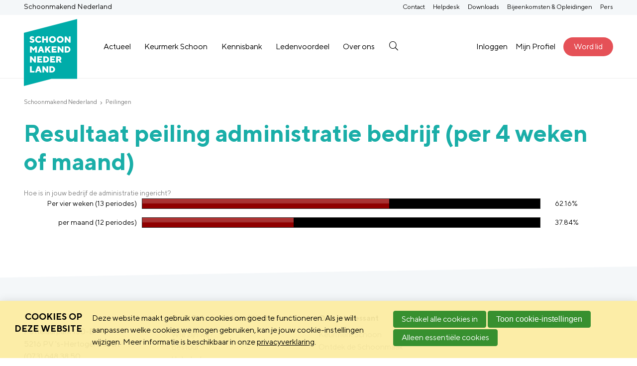

--- FILE ---
content_type: text/html; charset=UTF-8
request_url: https://www.schoonmakendnederland.nl/page/2345
body_size: 5573
content:
<!doctype html>
<html lang='nl' class='no-js'>
<head>

<script type='text/javascript' src='/ui/uibase/script/setcookie.js?r=2b0fb64fe3071088dc4630093935479cfe20b7f0'></script>
<script type='text/javascript' src='/l/cookie_control/filter/default/6b86b273ff34fce19d6b804eff5a3f5747ada4eaa22f1d49c01e52ddb7875b4b'></script>
<meta itemprop="pb:time" content="1697529720">
 <meta name='generator' content='Procurios' />
    <meta charset='UTF-8'>
    <meta http-equiv='x-ua-compatible' content='ie=edge'>
    <meta name='viewport' content='width=device-width, initial-scale=1'>

    <title>Resultaat peiling administratie bedrijf (per 4 weken of maand) - Schoonmakend Nederland</title>
    <meta name='author' content='' />
    
    

    <link rel='apple-touch-icon' sizes='180x180' href='/ui/SchoonmakendNederland/img/favicon/apple-touch-icon.png'>
    <link rel='icon' type='image/png' sizes='32x32' href='/ui/SchoonmakendNederland/img/favicon/favicon-32x32.png'>
    <link rel='icon' type='image/png' sizes='16x16' href='/ui/SchoonmakendNederland/img/favicon/favicon-16x16.png'>
    <link rel='manifest' href='/ui/SchoonmakendNederland/img/favicon/site.webmanifest'>
    <link rel='mask-icon' href='/ui/SchoonmakendNederland/img/favicon/safari-pinned-tab.svg' color='#5bbad5'>
    <meta name='msapplication-TileColor' content='#00aba9'>
    <meta name='theme-color' content='#ffffff'>

    
<link rel='stylesheet' type='text/css' media='print' href='/cache/3s8z6bvenpico.955668e2b396.css' />
<link rel='stylesheet' type='text/css' media='screen' href='/cache/2jnrjw2g95q8c.955668e2b396.css' />
<link rel='stylesheet' type='text/css' media='screen' href='/ui/uibase/style/pbutil.css?rev=936ee22c6760c7601820a01aadeb5a63a9c84a35' />
<script type='text/javascript' src='/ui/uibase/script/prototype/prototype-min.js?rev=2ce7626cd5fcfb3042f3ce6c532d9fd6b7e4e352'></script>
<script type='text/javascript' src='/ui/uibase/script/pblib/pblib.js?rev=397cb9ef2e7dec4e026c879b0066f2807e007912'></script>

    <script src="/ui/uibase/vendor/procurios/amdLoader/dist/amdLoader.js?rev=b1a6a7ceda19f51c6a18587a2b15ca17675e5d29" data-main data-rev="955668e2b396"></script>
<script type='text/javascript'>var digitalData = {"page":{"attributes":{"PBSiteID":"14479"},"pageInfo":{"pageID":"22953","pageName":"Resultaat peiling administratie bedrijf (per 4 weken of maand)","language":"nl_NL","breadCrumbs":["Schoonmakend Nederland","Verborgen","Peilingen","Resultaat peiling administratie bedrijf (per 4 weken of maand)"]}},"component":[{"componentInfo":{"componentID":"22954","componentName":"Resultaat peiling boekhoudvorm"},"attributes":{"componentType":"PollResults","componentModule":"Website"}}],"cookiePolicy":{"acceptancePolicy":"optIn","cookieTypeCategory":{"tracking":"tracking","statistics":"tracking","external":"external","functional":"essential"},"allowedCookieTypes":{"functional":true,"preferences":false,"statistics":false,"tracking":false,"external":false}},"pageInstanceID":"production"}</script>
    <script>
        window.dataLayer = window.dataLayer || [];
        function gtag(){ dataLayer.push(arguments); }

        gtag('consent', 'default', {"ad_storage":"denied","ad_user_data":"denied","ad_personalization":"denied","analytics_storage":"denied","functionality_storage":"denied","personalization_storage":"denied","security_storage":"granted"});
    </script>
<script>
    (function(w,d,s,l,i){w[l]=w[l]||[];w[l].push({'gtm.start':
        new Date().getTime(),event:'gtm.js'});var f=d.getElementsByTagName(s)[0],
        j=d.createElement(s),dl=l!='dataLayer'?'&l='+l:'';j.async=true;j.src=
        '//www.googletagmanager.com/gtm.js?id='+i+dl;f.parentNode.insertBefore(j,f);
    })(window,document,'script','dataLayer','GTM-WMM222V');
</script>
<link rel='stylesheet' media='screen' href='/files/mod_survey/style/quickResult.css?rev=74172d350b0a5e6f6a9830225514afa910147e2b' type='text/css' />
<link rel='stylesheet' media='screen' href='/a/component/Article-6518/1/SchoonmakendNederland/Article.css?rev=491a18f970cd3fe259b2657a2db412d9459fa4cc' type='text/css' />
<link rel='stylesheet' media='screen' href='/files/mod_cookie_control/style/cookie-control.css?rev=47fa83acee758c80248c8a782271fc5d0f928fc4' type='text/css' />
<script src='/a/module/mod_cookie_control/script/cookie-control.js?rev=7bf44ede546893e6962803330cfe9044255e761a'></script>

    
</head>
<body class=''>
<noscript>
    <iframe src="//www.googletagmanager.com/ns.html?id=GTM-WMM222V" height="0" width="0" style="display:none; visibility:hidden"></iframe>
</noscript>
<!-- ProBaseSpider noIndex -->
<header class='l-row l-row--noPaddingY header'>
    <div class='l-row__inner l-row__inner--flex header__row'>
        <div class='header__logo'>
            <a class='header__logoContainer' href='/'>
                <img class='header__logoImage' src='/ui/SchoonmakendNederland/img/logo.svg' alt='Schoonmakend Nederland logo'>
                <span class='header__logoSlogan'>Schoonmakend Nederland</span>
            </a>
        </div>
        <div class='header__skipLinks'>
            <a href='#navigation'>Spring naar navigatie</a>
            <a href='#content'>Spring naar hoofdinhoud</a>
        </div>
        <nav id='navigation' class='navigation navigation--main'>
            <ul><li class="nth-child1">                
            <a href="/actueel" class="sub">Actueel</a><ul><li class="nth-child1">                
            <a href="/actueel">Schoonmakend Nederland Actueel</a></li><li class="nth-child2 last">                
            <a href="/bijeenkomsten">Bijeenkomsten &amp; Opleidingen</a></li></ul></li><li class="nth-child2">                
            <a href="/keurmerk-schoon">Keurmerk Schoon</a></li><li class="nth-child3">                
            <a href="/kennisbank-overzicht">Kennisbank</a></li><li class="nth-child4">                
            <a href="/ledenvoordeel">Ledenvoordeel</a></li><li class="nth-child5 last">                
            <a href="/over-ons" class="sub">Over ons</a><ul><li class="nth-child1">                
            <a href="/over-ons/wie-zijn-wij">Wie zijn wij?</a></li><li class="nth-child2">                
            <a href="/de-sector">De sector</a></li><li class="nth-child3">                
            <a href="/standpunten">Standpunten</a></li><li class="nth-child4">                
            <a href="/over-ons/bestuur">Bestuur</a></li><li class="nth-child5">                
            <a href="/over-ons/medewerkers">Medewerkers</a></li><li class="nth-child6 last">                
            <a href="/over-ons/commissies">Commissies en Platformen</a></li></ul></li></ul>
            <a class='navigation__toggle friendlyBurger-toggler' role='button' href='#target:nav'>
                <span>Menu</span>
            </a>
            <a class='navigation__search' href='#target:search'>
                <span class='navigation__searchInner'>Zoek</span>
            </a>
        </nav>
        <nav class='navigation navigation--profile'>
            
            <a href='/login'>Inloggen</a>
            <ul><li class="nth-child1">                
            <a href="/mijn-osb/login">Mijn Profiel</a></li><li class="nth-child2 last">                
            <a href="/lid-worden">Word lid</a></li></ul>
        </nav>
        <nav class='navigation navigation--top'><ul><li class="nth-child1">                
            <a href="/contact">Contact</a></li><li class="nth-child2">                
            <a href="/helpdesk">Helpdesk</a></li><li class="nth-child3">                
            <a href="/downloads">Downloads</a></li><li class="nth-child4">                
            <a href="/bijeenkomsten">Bijeenkomsten &amp; Opleidingen</a></li><li class="nth-child5 last">                
            <a href="/pers">Pers</a></li></ul></nav>
    </div>
</header>

<main id='content' class='main' tabindex='-1'>
    
    <section class='breadcrumbs__row l-row'>
        <div class='breadcrumbs__rowInner l-row__inner'>
            <!-- ProBaseSpider noIndex --><nav aria-label='Kruimelpad'><ol id='breadcrumbs' class='breadcrumbs'><li class='first odd'><a href='/'>Schoonmakend Nederland</a></li><li class='even'><a href='/verborgen'>Verborgen</a></li><li class='odd'><a href='/peilingen'>Peilingen</a></li><li class='last even' aria-current='page'>Resultaat peiling administratie bedrijf (per 4 weken of maand)</li></ol></nav><!-- /ProBaseSpider -->
        </div>
    </section>
    <!-- /ProBaseSpider -->
    <h1 class='main__title main__title--visible'>Resultaat peiling administratie bedrijf (per 4 weken of maand)</h1>
    

        
    <section id='art_22954' class='Article Article--snippet l-row' >
        <div class='Article__content l-row__inner'>
                        <div class='surveyQuickStats poll Form notabs'  id='obj_0' ><div>
                    <input id='obj_0_isSubmitted' type='hidden' name='formdata[isSubmitted_obj_0]' value='1' /><button style="overflow: hidden !important; height: 0 !important; width: 0 !important; margin: 0 !important; border: 0 !important; padding: 0 !important; display: block !important;" hidden type="submit" aria-hidden="true" tabindex="-1" onclick="document.getElementById(this.form.id + '_isSubmitted').value=&quot;defaultsubmitplaceholder&quot;"></button><input type='hidden' name='csrf_token_obj_0' value='Ac0o5oiiKIeFgsoTi9HK4hjhQ2hg9RvzBN1CodmYTkSZ_9rWLQUrEdLtYGnERWaxdOwmL7FAH9ev5h3zVynCOxx4w5DYomHYsdFG_XBW38orTYGiFmIGH2SGAprMfbTGQAQNX3jVmq~HGwWVC1sOcvsMF3ZLuj1GzrgpbvdPdyPwWjyCZoOEp0~BgRPa11s4nhFFDgk5XM0kIJBZEUZSfUbDh1x6jKmgHBToPnH61Cjw3JfrTqMIlVQ1IHJN3nW1EeIJ4IoA9R4VGY2KbiwhFg8ZlzHER~Z_kA--' /></div><fieldset id='obj_2' class=''><div class='field first last view'>
	<label id='obj_3_label' class='field last'>Hoe is in jouw bedrijf de administratie ingericht?</label>

<div aria-labelledby="obj_3_label" class="fieldinput" id="obj_3"><div class='surveyStats'><div class='stat'><span class='answer'>Per vier weken (13 periodes)</span><div class='result'><span class='percentage'>62.16%</span><div class='barbox'><div class='bar' style='width:62%;'></div></div></div></div><div class='stat'><span class='answer'>per maand (12 periodes) </span><div class='result'><span class='percentage'>37.84%</span><div class='barbox'><div class='bar' style='width:38%;'></div></div></div></div></div></div><div class='field_sep'></div></div></fieldset></div>
        </div>
    </section>
    
    <!-- ProBaseSpider noIndex -->
</main>
<footer id='footer' class='l-row footer'>
    <div class='l-row__inner l-row__inner--flex footer__doormat'>
        <div class='footer__address'>
            <h2>Contact</h2>
            <p>Pettelaarpark 130-B<br />5216 PV &#039;s-Hertogenbosch<br />(073) 648 38 50<br /><a href="mailto:info@schoonmakendnederland.nl">info@schoonmakendnederland.nl</a></p>
        </div>
        <nav class='footer__navigation'>
            <ul><li class="nth-child1">                
            <a href="/overig/over-schoonmakend-nederland" class="sub">Over Schoonmakend Nederland</a><ul><li class="nth-child1">                
            <a href="/over-ons/wie-zijn-wij">Wie zijn wij?</a></li><li class="nth-child2">                
            <a href="/over-ons/bestuur">Bestuur</a></li><li class="nth-child3">                
            <a href="/helpdesk/intro">Helpdesk</a></li><li class="nth-child4">                
            <a href="/contact">Contact</a></li><li class="nth-child5 last">                
            <a href="/disclaimer-en-privacy-beleid">Disclaimer en privacy beleid</a></li></ul></li><li class="nth-child2 last">                
            <a href="https://www.keurmerkschoon.nl/" target="_blank" rel="noopener noreferrer" class="sub external-link">Ook interessant</a><ul><li class="nth-child1">                
            <a href="https://www.keurmerkschoon.nl/" target="_blank" rel="noopener noreferrer" class="external-link">Keurmerk Schoon</a></li><li class="nth-child2 last">                
            <a href="https://ontdekdeschoonmaak.nl/" target="_blank" rel="noopener noreferrer" class="external-link">Ontdek de Schoonmaak</a></li></ul></li></ul>
        </nav>
    </div>
    <div class='l-row__inner l-row__inner--flex footer__bottom'>
        <nav class='footer__legal'>
            
        </nav>
        <div class='footer__socialMedia'>
            <ul class='footer__socials'>
                
                <li class='footer__social'>
                    <a class='footer__socialLink icon-facebook' href='https://www.facebook.com/SchoonmakendNed/' target='_blank'>
                        <span class='footer__socialName u-visuallyHidden'>
                            Facebook
                        </span>
                    </a>
                </li>
                
                
                <li class='footer__social'>
                    <a class='footer__socialLink icon-twitter' href='https://twitter.com/SchoonmakendNed' target='_blank'>
                        <span class='footer__socialName u-visuallyHidden'>
                            Twitter
                        </span>
                    </a>
                </li>
                
                <li class='footer__social'>
                    <a class='footer__socialLink icon-linkedin' href='https://www.linkedin.com/company/1103031' target='_blank'>
                        <span class='footer__socialName u-visuallyHidden'>
                            LinkedIn
                        </span>
                    </a>
                </li>
                
                
                <li class='footer__social'>
                    <a class='footer__socialLink icon-youtube' href='https://www.youtube.com/user/osbvideo' target='_blank'>
                        <span class='footer__socialName u-visuallyHidden'>
                            YouTube
                        </span>
                    </a>
                </li>
                
            </ul>
        </div>
    </div>
</footer>
<section>
    <a class='friendlyBurger-target' id='target:nav'></a>
    <div class='l-row friendlyBurger-drawer' tabindex='-1'>
        <div id='mobileNavigation' class='l-row__inner l-row__inner--flex sideNavigation'>
            <nav class='sideNavigation__main'>
                <ul><li class="nth-child1">                
            <a href="/actueel" class="sub">Actueel</a><ul><li class="nth-child1">                
            <a href="/actueel">Schoonmakend Nederland Actueel</a></li><li class="nth-child2 last">                
            <a href="/bijeenkomsten">Bijeenkomsten &amp; Opleidingen</a></li></ul></li><li class="nth-child2">                
            <a href="/keurmerk-schoon">Keurmerk Schoon</a></li><li class="nth-child3">                
            <a href="/kennisbank-overzicht">Kennisbank</a></li><li class="nth-child4">                
            <a href="/ledenvoordeel">Ledenvoordeel</a></li><li class="nth-child5 last">                
            <a href="/over-ons" class="sub">Over ons</a><ul><li class="nth-child1">                
            <a href="/over-ons/wie-zijn-wij">Wie zijn wij?</a></li><li class="nth-child2">                
            <a href="/de-sector">De sector</a></li><li class="nth-child3">                
            <a href="/standpunten">Standpunten</a></li><li class="nth-child4">                
            <a href="/over-ons/bestuur">Bestuur</a></li><li class="nth-child5">                
            <a href="/over-ons/medewerkers">Medewerkers</a></li><li class="nth-child6 last">                
            <a href="/over-ons/commissies">Commissies en Platformen</a></li></ul></li></ul>
            </nav>
            <div class='sideNavigation__secondary'>
                <nav class='sideNavigation__profile'><ul><li class="nth-child1">                
            <a href="/mijn-osb/login">Mijn Profiel</a></li><li class="nth-child2 last">                
            <a href="/lid-worden">Word lid</a></li></ul></nav>
                <nav class='sideNavigation__top'>
                    <ul><li class="nth-child1">                
            <a href="/contact">Contact</a></li><li class="nth-child2">                
            <a href="/helpdesk">Helpdesk</a></li><li class="nth-child3">                
            <a href="/downloads">Downloads</a></li><li class="nth-child4">                
            <a href="/bijeenkomsten">Bijeenkomsten &amp; Opleidingen</a></li><li class="nth-child5 last">                
            <a href="/pers">Pers</a></li></ul>
                </nav>
            </div>
            <a class='sideNavigation__close friendlyBurger-close' role='button' href='#'>
                <span>Sluiten</span>
            </a>
        </div>
    </div>
</section>
<section class='search'>
    <a class='search__target' id='target:search'></a>
    <div class='l-row search__container'>
        <div class='l-row__inner l-row__inner--flex search__row'>
            <form method='get' action='/zoeken' id='quick-search-header' class='search__form'>
                <label class='search__label' for='searchfield-header'>Zoeken: </label>
                <input class='search__input' id='searchfield-header' type='text' name='q' placeholder='Zoeken...' value=''>
                <button class='search__button' type='submit'>
                    <span class='inner-button'>Zoeken</span>
                </button>
            </form>
            <a class='search__close' role='button' href='#'>
                <span class='u-visuallyHidden'>Annuleren</span>
            </a>
        </div>
    </div>
</section>




<script src='/cache/1_3rn1136tjoo4s.955668e2b396.js'></script>
<!-- /ProBaseSpider -->




<!-- ProBaseSpider noIndex noLinks -->
<div id="scms-cc-cookie-bar" class='scms-cookie-control'>
    <div class="cb-content-container">
        <div class="cb-content-row cb-content-row-1 cb-clearfix">
            <div class="cb-notice cb-content cb-content-left">
                <h2>Cookies op deze website</h2>
                <div class="cb-inner-content">
                                            <p><p>Deze website maakt gebruik van cookies om goed te functioneren. Als je wilt aanpassen welke cookies we mogen gebruiken, kan je jouw cookie-instellingen wijzigen. Meer informatie is beschikbaar in onze <a href='/privacy-policy'>privacyverklaring</a>.</p></p>
                                    </div>
            </div>
            <div class="cb-buttons cb-content cb-content-right">
                <div class="cb-inner-content">
                                            <p>
                            <a href="/l/cookie_control/accept-cookies/all?u=AeD%7EwQKpbdCBRp6jAapJpoHw9SHuW%7E%7EoCGgV0qoYZY95HONCHYRTLWo-" class="CookiesOK cb-button-primary cb-button" rel="nofollow">Schakel alle cookies in</a>
                            <button id="cd-settings-button" class="cb-button-primary cb-button">Toon cookie-instellingen</button>
                            <a href="/l/cookie_control/decline-cookies?u=AeD%7EwQKpbdCBRp6jAapJpoGKtPXnFREAtxtSks6wfHEFjnIBO0l59zQ-" class="cb-button-primary cb-button" rel="nofollow">Alleen essentiële cookies</a>
                        </p>
                                    </div>
            </div>
        </div>
        <div class="cb-content-row cb-content-row-2 cb-clearfix">
            <div class="cb-cookie-settings cb-content">
                <h2>Jouw cookie-instellingen</h2>
                <div class="cb-inner-content">
                    <form action="/l/cookie_control/accept-cookies?u=AeD%7EwQKpbdCBRp6jAapJpoEWButbsjrqwAli6h9DINIC8jZBx8DIBzw-" method="post">
                        <fieldset>
                            <ol>
                                                            <li class="cb-cookies-always-on">
                                    <label for="cb-essential">
                                        <input type="checkbox" id="cb-essential" name="cookie-policy-category-1" class="cb-onoffswitch-checkbox" disabled="disabled" checked />
                                        <span>Strikt noodzakelijk</span>
                                    </label>
                                    <p>Je ontvangt strikt noodzakelijke cookies, omdat ze nodig zijn voor het juist functioneren van deze website. Deze cookies kun je niet uitschakelen.</p>
                                </li>
                                                            <li>
                                    <label for="cb-preferences">
                                        <input type="checkbox" id="cb-preferences" name="cookie-policy-category-8" class="cb-onoffswitch-checkbox" />
                                        <span>Voorkeuren</span>
                                    </label>
                                    <p>Deze website slaat jouw voorkeuren op zodat deze bij een volgend bezoek kunnen worden toegepast.</p>
                                </li>
                                                            <li>
                                    <label for="cb-analysis">
                                        <input type="checkbox" id="cb-analysis" name="cookie-policy-category-16" class="cb-onoffswitch-checkbox" />
                                        <span>Analyse</span>
                                    </label>
                                    <p>Deze website analyseert het gebruik ervan, zodat we functionaliteit daarop kunnen aanpassen en verbeteren. De gegevens zijn anoniem.</p>
                                </li>
                                                            <li>
                                    <label for="cb-tracking">
                                        <input type="checkbox" id="cb-tracking" name="cookie-policy-category-2" class="cb-onoffswitch-checkbox" />
                                        <span>Tracking</span>
                                    </label>
                                    <p>Deze website analyseert je bezoek om de inhoud beter op jouw behoeften af te stemmen.</p>
                                </li>
                                                            <li>
                                    <label for="cb-external">
                                        <input type="checkbox" id="cb-external" name="cookie-policy-category-4" class="cb-onoffswitch-checkbox" />
                                        <span>Extern</span>
                                    </label>
                                    <p>Deze website maakt gebruik van externe functionaliteit, zoals Social Media deelmogelijkheden.</p>
                                </li>
                                                        </ol>
                        </fieldset>
                        <p>
                            <button class="cb-button-primary cb-button">Opslaan en sluiten</button>
                        </p>
                    </form>
                </div>
            </div>
        </div>
    </div>
</div>
<!-- /ProBaseSpider -->

</body>
</html>


--- FILE ---
content_type: text/css
request_url: https://www.schoonmakendnederland.nl/cache/2jnrjw2g95q8c.955668e2b396.css
body_size: 6647
content:
      html{line-height:1.15;-ms-text-size-adjust:100%;-webkit-text-size-adjust:100%;}body{margin:0;}article,aside,footer,header,nav,section{display:block;}h1{font-size:2em;margin:0.67em 0;}figcaption,figure,main{display:block;}figure{margin:1em 40px;}hr{box-sizing:content-box;height:0;overflow:visible;}pre{font-family:monospace,monospace;font-size:1em;}a{background-color:transparent;-webkit-text-decoration-skip:objects;}abbr[title]{border-bottom:none;text-decoration:underline;text-decoration:underline dotted;}b,strong{font-weight:inherit;}b,strong{font-weight:bolder;}code,kbd,samp{font-family:monospace,monospace;font-size:1em;}dfn{font-style:italic;}mark{background-color:#ff0;color:#000;}small{font-size:80%;}sub,sup{font-size:75%;line-height:0;position:relative;vertical-align:baseline;}sub{bottom:-0.25em;}sup{top:-0.5em;}audio,video{display:inline-block;}audio:not([controls]){display:none;height:0;}img{border-style:none;}svg:not(:root){overflow:hidden;}button,input,optgroup,select,textarea{font-family:sans-serif;font-size:100%;line-height:1.15;margin:0;}button,input{overflow:visible;}button,select{text-transform:none;}button,html [type="button"],[type="reset"],[type="submit"]{-webkit-appearance:button;}button::-moz-focus-inner,[type="button"]::-moz-focus-inner,[type="reset"]::-moz-focus-inner,[type="submit"]::-moz-focus-inner{border-style:none;padding:0;}button:-moz-focusring,[type="button"]:-moz-focusring,[type="reset"]:-moz-focusring,[type="submit"]:-moz-focusring{outline:1px dotted ButtonText;}fieldset{padding:0.35em 0.75em 0.625em;}legend{box-sizing:border-box;color:inherit;display:table;max-width:100%;padding:0;white-space:normal;}progress{display:inline-block;vertical-align:baseline;}textarea{overflow:auto;}[type="checkbox"],[type="radio"]{box-sizing:border-box;padding:0;}[type="number"]::-webkit-inner-spin-button,[type="number"]::-webkit-outer-spin-button{height:auto;}[type="search"]{-webkit-appearance:textfield;outline-offset:-2px;}[type="search"]::-webkit-search-cancel-button,[type="search"]::-webkit-search-decoration{-webkit-appearance:none;}::-webkit-file-upload-button{-webkit-appearance:button;font:inherit;}details,menu{display:block;}summary{display:list-item;}canvas{display:inline-block;}template{display:none;}[hidden]{display:none;}@font-face{font-family:'Norms Bold';font-style:normal;font-weight:700;src:local('Norms-Bold'),local('TT Norms Bold'),url('/ui/SchoonmakendNederland/style/../font/TypeType-TT-Norms-Bold.woff2') format('woff2'),url('/ui/SchoonmakendNederland/style/../font/TypeType-TT-Norms-Bold.woff') format('woff');}@font-face{font-family:'Norms';font-style:normal;font-weight:400;src:local('Norms-Regular'),local('Norms Regular'),url('/ui/SchoonmakendNederland/style/../font/TypeType-TT-Norms-Regular.woff2') format('woff2'),url('/ui/SchoonmakendNederland/style/../font/TypeType-TT-Norms-Regular.woff') format('woff');}*,*::before,*::after{box-sizing:border-box;}*::before,*::after{speak:none;}html,body{min-height:100%;}body{position:relative;display:-webkit-box;display:-ms-flexbox;display:flex;-webkit-box-orient:vertical;-webkit-box-direction:normal;-ms-flex-direction:column;flex-direction:column;min-height:100vh;}html{position:relative;min-height:100%;}header,main{position:relative;background-color:#fff;}header{z-index:30;}main{z-index:20;}[tabindex='-1']{outline:none;}a[href*='mailto:']{overflow:hidden;text-overflow:ellipsis;}  .u-visuallyHidden{clip:rect(1px,1px,1px,1px);height:1px;overflow:hidden;position:absolute;white-space:nowrap;width:1px;}.u-videoWrapper{position:relative;height:0;}.u-videoWrapper iframe{position:absolute;top:0;left:0;width:100%;height:100%;}.u-borderOutlineLeft{border-width:1px !important;border-style:solid !important;border-color:#8cd6d3 transparent transparent transparent !important;background:#fff url(/ui/SchoonmakendNederland/style/../img/bgBorderLeft.svg) no-repeat center bottom !important;background-size:cover !important;}.u-borderOutlineLeft::after{content:url(/ui/SchoonmakendNederland/style/../img/bgBorderLeftplaceholder.svg);width:100%;}.u-separator::after{content:url(/ui/SchoonmakendNederland/style/../img/separator.svg);display:block;margin-top:1em;}.u-highlight{background-color:#e7f7f6;}.l-row{padding:1.5em 10px;}@media screen and (min-width:540px){.l-row{padding:1.5em 20px;}}@media screen and (min-width:960px){.l-row{padding:1.5em 3em;}}.l-row .l-row{padding:0 0 1em 0;}.l-row--noPadding{padding:0 !important;}.l-row--noPaddingX{padding-left:0 !important;padding-right:0 !important;}.l-row--noPaddingY{padding-top:0 !important;padding-bottom:0 !important;}.l-row__inner{max-width:1260px;margin-right:auto;margin-left:auto;}.l-row__inner--flex{display:-webkit-box;display:-ms-flexbox;display:flex;-ms-flex-wrap:wrap;flex-wrap:wrap;}.chatContainer .Article{padding:0.8em;background-color:#f4f7f9;}@charset "UTF-8";@font-face{font-family:'sn-icons';src:url('/ui/SchoonmakendNederland/style/../font/sn-icons.woff2?86495346') format('woff2'),url('/ui/SchoonmakendNederland/style/../font/sn-icons.woff?86495346') format('woff');font-weight:normal;font-style:normal;}[class^="icon-"]:before,[class*=" icon-"]:before,[class^="icon-"]:after,[class*=" icon-"]:after{font-family:"sn-icons",sans-serif;font-style:normal;font-weight:normal;speak:none;display:inline-block;text-decoration:inherit;width:1em;margin-right:.2em;text-align:center;font-variant:normal;text-transform:none;line-height:1em;margin-left:.2em;-webkit-font-smoothing:antialiased;-moz-osx-font-smoothing:grayscale;}.icon-cancel:before{content:'\d7';}.icon-left-small:before{content:'\20d6';}.icon-right-small:before{content:'\20d7';}.icon-up-small:before{content:'\2191';}.icon-down-small:before{content:'\2193';}.icon-up-open-mini:before{content:'\2303';}.icon-down-open-mini:before{content:'\2304';}.icon-mail-alt:before{content:'\2709';}.icon-calendar-1:before{content:'\e800';}.icon-iconperson:before{content:'\e801';}.icon-user:before{content:'\e802';}.icon-menu:before{content:'\e803';}.icon-lock:before{content:'\e804';}.icon-check:before{content:'\e805';}.icon-print:before{content:'\e806';}.icon-rss-squared:before{content:'\f143';}.icon-youtube-play:before{content:'\f166';}.icon-twitter:before{content:'\f309';}.icon-facebook:before{content:'\f30c';}.icon-linkedin:before{content:'\f318';}.icon-instagram-1:before{content:'\f32d';}.icon-location:before{content:'📍';}.icon-search-1:before{content:'🔍';}html{font-family:'Norms',sans-serif;line-height:1.4;font-size:16px;color:#000;-webkit-font-smoothing:antialiased;-moz-osx-font-smoothing:grayscale;font-smooth:always;}p{margin-top:0;}ul,ol{padding-left:1.5em;}a{color:#e55157;text-decoration:none;}a:hover,a:active{color:#000;}h1,h2,h3,h4,h5,h6,legend{margin:0 0 0.5em;font-weight:normal;line-height:1.2;color:#000;}h1,h2,legend{font-family:'Norms Bold',sans-serif;}h3,h4,h5,h6{font-family:'Norms',sans-serif;}h1{font-size:2.0em;overflow-wrap:break-word;word-wrap:break-word;color:#1aaea8;}@media screen and (min-width:768px){h1{font-size:3em;}}h2{font-size:1.7em;}h3{font-size:1.4em;}h4{font-size:1.2em;line-height:1.3;}h5,h6{font-size:1.1em;line-height:1.4;}legend{font-size:1em;}blockquote{padding:0 1.4em;border-left-style:solid;border-left-width:4px;font-style:italic;}blockquote cite a{color:grey;}img{max-width:100%;height:auto;}button,.button,.mmt-mdp-cta,.mmt-mdp-call-to-action.mmt-mdp-cta--registration{display:inline-block;padding:0.75em 1.3em;margin:0 0.5em 6px 0;border:1px solid #e55157;border-radius:2em;line-height:normal;text-decoration:none;color:#e55157;background-color:#fff;transition:color 0.2s,background-color 0.2s}button:hover,.button:hover,.mmt-mdp-cta:hover,.mmt-mdp-call-to-action.mmt-mdp-cta--registration:hover{background-color:#e55157;text-decoration:none;border:1px solid #e55157;color:#fff;}.button-sec,.sec,.cancel,.cancel.sec,.mmt-mdp-cta-secondary,.mmt-mdp-call-to-action{display:inline-block;padding:0.75em 1.3em;margin:6px 0.5em 6px 0;border:1px solid #e55157;border-radius:1.5em;line-height:normal;text-decoration:none;color:#e55157;background-color:transparent;transition:color 0.2s,background-color 0.2s;}.button-sec:hover,.sec:hover,.cancel:hover,.cancel.sec:hover,.mmt-mdp-cta-secondary:hover,.mmt-mdp-call-to-action:hover{color:#fff;border-color:#e55157;background-color:#e55157;}div[id*='tacs-content']{position:relative;padding:2rem 0;width:100%;}.tacs-tabs{display:-webkit-box;display:-ms-flexbox;display:flex;flex:100%;margin-bottom:0;padding:0;list-style:none;line-height:14px;font-size:14px;}.tacs-tabs::before{content:'';position:absolute;width:100vw;left:0;right:0;height:42px;box-shadow:0 -10px 2px -8px #f3f3f3 inset;z-index:-1;border-bottom:1px solid #e1e1e1;}.tacs-tab a{display:block;width:100%;padding:14px 2em 13px;border:1px solid transparent;border-bottom:0;border-radius:5px 5px 0 0;text-align:center;font-weight:bold;text-decoration:none;}.tacs-tab a:hover,.tacs-tab.active a{color:#1e1e1e;}.tacs-tab.active a{position:relative;background:#fff;border-color:#eee;}.tacs-tab.active a::before{content:'';position:absolute;top:0;right:0;bottom:0;left:0;box-shadow:0 0 4px 0 #f3f3f3;height:38px;z-index:-1;}@media screen and (min-width:720px){div[id^='tacs-']{display:-webkit-box;display:-ms-flexbox;display:flex;-ms-flex-wrap:wrap;flex-wrap:wrap;width:100%;}}fieldset{margin:0 0 1em;padding:0;border:none;}legend + div.field{padding-top:1em;border-top:1px solid #e0e0e0;}div.field{margin-bottom:.8em;}.fieldinput{font-size:0.9em;}.submit .fieldinput{font-size:1em;}.field_sep{display:block;clear:both;}label.field,.subtitle{font-size:.85em;color:#7f7f7f;}select,.proFormText,input[type='text']{padding:.5em .7em;margin-bottom:6px;border:1px solid #b2b2b2;border-radius:2px;line-height:normal;background:#fff;transition:all .15s ease-in-out;}select:focus,.proFormText:focus,input[type='text']:focus{border-color:#7f7f7f;outline:none;}.fieldinput .icon{margin-left:.3em;vertical-align:middle;}fieldset.collapsed{border-top:1px solid #e4e4e4;}fieldset.collapsable legend,fieldset.collapsed legend{position:relative;padding-left:1.2em;cursor:pointer;}fieldset.collapsable legend:before,fieldset.collapsed legend:before{position:absolute;top:50%;left:0;content:'\2013';display:inline-block;width:1.25em;margin-top:-0.78em;padding-bottom:.15em;border:1px solid #e4e4e4;border-radius:.2em;line-height:1.1em;font-size:.7em;font-style:normal;font-weight:normal;font-variant:normal;text-transform:none;text-decoration:inherit;text-align:center;color:#666;-webkit-font-smoothing:antialiased;-moz-osx-font-smoothing:grayscale;}fieldset.collapsed legend:before{content:'+';}fieldset.collapsed div.field,fieldset.collapsed div.formrow,fieldset.collapsed div.actionpanel,fieldset.collapsed table,fieldset.collapsed fieldset{position:absolute;left:-999em;top:-999em;}input[disabled]{border-color:#e6e6e6;color:#999;}span.req{color:#e62424;}@media screen and (min-width:580px){.formrow > .field{float:left;width:49%;margin-right:1%;}}.w-xsmall,.w-small{width:50%;}.w-medium,.w-large,.w-xlarge{width:100%;}.h-xsmall{height:4em;}.h-small{height:8em;}.h-medium{height:10em;}.h-large{height:20em;}.h-xlarge{height:40em;}@media screen and (min-width:580px){.w-xsmall{width:20%;}.w-small{width:40%;}.w-medium{width:60%;}.w-large{width:80%;}.w-xlarge{width:100%;}}.formfielderror strong{font-weight:normal;color:#e62424;}.formfielderror:target{margin-top:-4em;padding-top:4em;}.formfielderror:target strong{font-weight:bold;}.invalid input,.invalid select{border-color:#ff9393 !important;background-color:#fff6f6;}.proFormListRadio{margin:6px 0;padding:0;list-style:none;}.proFormListRadio input{float:left;margin-top:.21em;}.proFormListRadio label{display:block;margin-left:22px;}@media screen and (max-width:579px){.proFormListRadio li{float:none !important;width:auto !important;}}@media screen and (min-width:580px){.proFormListRadio li[style*='float:left']{margin-right:1%;}}.proFormListRadio .other{white-space:normal !important;}.proFormListRadio .other label{display:inline;margin-left:8px;}.proFormListRadio .other label input{display:inline;float:none;margin-top:-1px;margin-bottom:-3px;vertical-align:bottom;font-size:1em;}.proFormListRadio .other label + label{margin-left:0;}.singlecheckbox .fieldinput input{float:left;margin-top:.21em;}.singlecheckbox .fieldinput label{display:block;margin-left:22px;}.proFormMatrixRadio,.proFormMatrixCheckbox{width:100%;}.form-bc{display:none;}#loginform a[href*='profile/lostpw']{display:block;}.friendlyBurger-drawer{position:absolute;top:112px;left:-999em;height:calc(100% - 112px - 50px);width:100%;z-index:100;background-color:#fff;opacity:0;transition:opacity 0.3s,transform 0.3s 0.3s,left 0s 0.3s,height 0.3s;transform:translate(0,50px);}@media screen and (min-width:758px){.friendlyBurger-drawer{display:none;visibility:hidden;}}.friendlyBurger--isOpen .friendlyBurger-drawer,.friendlyBurger-target:target + .friendlyBurger-drawer{opacity:1;left:0;height:calc(100% - 112px);transform:translate(0,0);transition:opacity 0.3s,transform 0.3s,left 0s,height 0.3s;}.friendlyBurger--isOpen{-webkit-overflow-scrolling:auto;}.header{border-top:30px solid #f4f7f9;border-bottom:1px solid #eee;}.header__row{position:relative;-webkit-box-align:center;-ms-flex-align:center;align-items:center;-ms-flex-wrap:nowrap;flex-wrap:nowrap;}.header__logo{-webkit-box-flex:1;-ms-flex-positive:1;flex-grow:1;margin-right:0.2em;}.header__logoContainer{display:inline-block;color:#1aaea8;}.header__logoImage{position:relative;bottom:-14px;left:0;height:60px;}.header__logoSlogan{position:absolute;top:-32px;left:0;height:30px;display:-webkit-box;display:-ms-flexbox;display:flex;-webkit-box-align:center;-ms-flex-align:center;align-items:center;font-size:0.9rem;background-color:#f4f7f9;}@media screen and (min-width:758px){.header__row{height:80px;font-size:0.78rem;}.header__logo{-webkit-box-flex:0;-ms-flex-positive:0;flex-grow:0;}.header__logoImage{height:80px;bottom:-11px;}}@media screen and (min-width:980px){.header__logo{margin-right:1.2em;}.header__row{height:127px;padding-left:0;font-size:0.9rem;}.header__logoImage{height:135px;position:relative;bottom:-15px;}}@media screen and (min-width:1120px){.header__row{font-size:1rem;}}@media screen and (min-width:1200px){.header__logo{margin-right:3em;}}.header a{color:inherit;}.header a:hover{color:#e55157;}.header__skipLinks a{position:absolute;left:-999em;}.header__skipLinks a:focus{top:0;left:calc(50% - 120px - 0.5em);margin:1em 0 0 1em;padding:0.5em;width:240px;border-radius:2px;text-align:center;background-color:#fff;z-index:1;}.navigation{display:-webkit-box;display:-ms-flexbox;display:flex;}.navigation ul{margin:0;padding:0;list-style:none;}.navigation > ul{display:-webkit-box;display:-ms-flexbox;display:flex;-webkit-box-align:center;-ms-flex-align:center;align-items:center;}.navigation li{position:relative;}.navigation a,.navigation__search{display:block;padding:1em 0.35em;text-decoration:none;transition:color 0.2s,background-color 0.2s;}.navigation--main > ul{display:none;}.navigation--main a:hover{color:#e55157;}@media screen and (min-width:758px){.navigation--main{-webkit-box-flex:1;-ms-flex-positive:1;flex-grow:1;}.navigation--main > ul{display:-webkit-box;display:-ms-flexbox;display:flex;}}.navigation--main .active > a{font-weight:bold;}@media screen and (min-width:1180px){.navigation--main li{margin-right:1em;}}.navigation ul ul{position:relative;padding:0.5em 0;background-color:#fff;border-radius:5px;box-shadow:0 0 20px rgba(0,0,0,0.1);}.navigation ul ul::before{content:'';position:absolute;top:-7px;left:10px;width:0;height:0;border-left:7px solid transparent;border-right:7px solid transparent;border-bottom:7px solid #fff;}.navigation li li{display:list-item;width:240px;margin:0;}.navigation li li a{padding:0.5em 1em;font-size:0.8777rem;}.navigation--profile{display:none;}@media screen and (min-width:758px){.navigation--profile{display:flex;align-items:baseline;}}.navigation--profile a{padding:.2em .5em;}.navigation--profile li:last-child{margin-left:.2em;}.navigation--profile li:last-child a{padding:0.65em 1em;border-radius:2em;color:#fff;background-color:#e55157;}@media screen and (min-width:940px){.navigation--profile li:last-child{margin-left:0.5em;}.navigation--profile li:last-child a{padding:0.5em 1.3em;}}.navigation--top{display:none;}@media screen and (min-width:758px){.navigation--top{display:block;position:absolute;top:-30px;right:-0.5rem;background-color:#f4f7f9;}}.navigation--top a{padding:0.3rem 0.5rem;font-size:0.8077rem;}.navigation li > ul{position:absolute;left:-999em;opacity:0;transition:opacity 0.5s,transform 0.5s 0.5s,left 0s 0.5s;transform:translate(0,20px);}.no-js .navigation li:hover > ul,.navigation .open > ul{left:-0.4em;opacity:1;transition:opacity 0.5s,transform 0.5s,left 0s;transform:translate(0,0);}.navigation__toggle{display:block;order:1;margin-left:0.5em;padding:1em 0.5em;text-decoration:none;color:#000;}.navigation__toggle::after{content:'\2630';display:inline-block;width:0.8em;margin-bottom:0.1em;font-family:"sn-icons",sans-serif;font-size:1.4em;vertical-align:middle;text-align:center;line-height:1em;}.friendlyBurger--isOpen .navigation__toggle::after{content:'\d7';}@media screen and (min-width:758px){.navigation .navigation__toggle{display:none;}}.navigation__searchInner{position:absolute;left:-999em;}.navigation__search::before{content:'\1f50d';display:inline-block;margin-left:0.1em;margin-bottom:0.1em;font-family:"sn-icons",sans-serif;font-size:1.1em;vertical-align:middle;line-height:1em;}.navigation--profile ul{display:inline-flex;}.navigation--user{position:absolute;right:0;top:0;overflow:hidden;display:inline-block;font-size:0.8077rem;font-weight:600;}@media (min-width:980px){.navigation--user{position:static;max-width:7em;text-overflow:ellipsis;white-space:nowrap;}}.search__container{position:absolute;display:-webkit-box;display:-ms-flexbox;display:flex;top:-999em;right:0;left:0;height:62px;background:#fff;-webkit-box-align:center;-ms-flex-align:center;align-items:center;z-index:999;opacity:0;visibility:hidden;transition:opacity 0.3s,top 0s 0.3s,visibility 0s 0.3s;}.search--open .search__container,.search__target:target + .search__container{top:46px;opacity:1;visibility:visible;transition-delay:0s;}.search__target{position:absolute;top:0;left:-999em;bottom:0;width:100%;background-color:rgba(0,0,0,0.3);z-index:999;opacity:0;transition:opacity 0.3s,left 0s 0.3s;}.search--open .search__target{left:0;opacity:1;transition-delay:0s;}@media screen and (min-width:758px){.search__container{height:80px;}}@media screen and (min-width:940px){.search__container{height:110px;}}.search__row{position:relative;width:100%;-webkit-box-align:center;-ms-flex-align:center;align-items:center;-ms-flex-wrap:nowrap;flex-wrap:nowrap;}.search__form{display:flex;-webkit-box-flex:1;-ms-flex-positive:1;flex-grow:1;margin:0 0 0 1em;padding:0;border:0;}.search__label{position:absolute;left:-999em;}.search .search__input{width:100%;margin-bottom:0;border:0;border-radius:0;border-bottom:1px solid #bababa;background-color:#fff;}.search .search__input:focus{border-color:#00507C;background-color:#fff;outline:none;}.search__button{order:-1;margin:0 0 0 -1em;padding:0.75em 1em;border:0 !important;background-color:transparent;}.search__button::before{content:'\1f50d';font-family:"sn-icons",sans-serif;}.search__button .inner-button{position:absolute;left:-999em;}.search__close{display:block;padding:.5em .7em;color:#757575;text-decoration:none;}.search__close:after{content:'\d7';display:inline-block;width:auto;margin-right:0.5em;margin-bottom:0.1em;font-family:"sn-icons",sans-serif;font-size:1.4em;vertical-align:middle;text-align:center;line-height:1em;}  .main{-webkit-box-flex:1;-ms-flex:1 0 auto;flex:1 0 auto;overflow:hidden;}.main__title{position:absolute;left:-999em;}.main__title--visible{position:relative;left:auto;}.main > .main__title{margin:1.5rem auto 0;padding:0 10px;}@media screen and (min-width:540px){.main > .main__title{margin-top:2rem;padding:0 20px;}}@media screen and (min-width:960px){.main > .main__title{margin-top:1.5rem;max-width:calc(1260px + 6rem);padding:0 calc(3rem);}}.main > .article{margin:1.5rem auto 0;padding:0 10px;}@media screen and (min-width:540px){.main > .article{margin-top:2rem;padding:0 20px;}}@media screen and (min-width:960px){.main > .article{max-width:calc(1260px + 6rem);margin-top:3rem;margin-left:auto;margin-right:auto;padding:0 calc(3rem);}}.breadcrumbs__row{padding-top:0;padding-bottom:0;}.breadcrumbs{display:-webkit-box;display:-ms-flexbox;display:flex;-ms-flex-wrap:wrap;flex-wrap:wrap;margin:0;padding:2em 0 0;list-style:none;font-size:0.8em;}.breadcrumbs li{margin-top:1em;}.breadcrumbs li:after{content:'\2304';font-family:"sn-icons",sans-serif;display:inline-block;width:0.7em;margin-left:0.3em;margin-right:0.3em;color:#757575;vertical-align:middle;text-align:center;transform:rotate(270deg);}.breadcrumbs li.last:after{content:none;}.breadcrumbs a{color:#757575;text-decoration:none;}.breadcrumbs li.first:nth-last-child(3),.breadcrumbs li:nth-child(2),.breadcrumbs li.last{display:none;}.breadcrumbs li:nth-last-child(2)::after{content:none;}  .footer{-ms-flex-negative:0;flex-shrink:0;clear:both;line-height:1.6em;color:#000;background-color:#f4f7f9;position:relative;padding-top:4em;padding-bottom:0;overflow:hidden;}footer#footer::before{content:'';position:absolute;right:-3em;bottom:calc(100% - 2em);left:-3em;transform:rotate(-1deg);transform-origin:center top;display:block;height:4em;background:white;}.footer__doormat{padding:3em 0 1em;}.footer__address{width:100%;margin-bottom:2em;}.footer__address p{margin:0;}.footer__address a{display:block;color:#4A4A4A;text-decoration:none;transition:color 0.3s;}.footer__address a:hover{color:#000;}.footer__navigation{width:100%;}.footer__navigation ul{list-style:none;margin:0;padding:0;}.footer__navigation a{display:inline-block;color:#4A4A4A;text-decoration:none;transition:color 0.3s;}.footer__navigation a:hover{color:#000;}.footer__navigation > ul > li{width:100%;margin-bottom:2em;padding-right:20px;}@media screen and (min-width:600px){.footer__navigation > ul{display:-webkit-box;display:-ms-flexbox;display:flex;}.footer__navigation > ul > li{width:33.33%;}}@media screen and (min-width:760px){.footer__address{width:25%;}.footer__navigation{width:75%;}}@supports (display:contents){.footer__navigation,.footer__navigation ul{display:contents;}@media screen and (min-width:500px){.footer__address,.footer__navigation > ul > li{width:50%;}}@media screen and (min-width:760px){.footer__address,.footer__navigation > ul > li{width:25%;}}}.footer__address h2,.footer__navigation > ul > li > a{margin:0 0 0.5rem;font-size:1rem;font-family:'Norms Bold',sans-serif;color:#000;cursor:default;pointer-events:none;}.footer__bottom{border-top:1px solid #A5C1D0;padding:.5em 0;justify-content:space-between;}.footer__legal ul{display:-webkit-box;display:-ms-flexbox;display:flex;-ms-flex-wrap:wrap;flex-wrap:wrap;list-style:none;margin:0;padding:0;}.footer__legal li{margin-right:1em;}.footer__legal a{display:block;color:#4A4A4A;text-decoration:none;transition:color 0.3s;}.footer__legal a:hover{color:#000;}.footer__socials{margin:0;padding:0;list-style:none;}.footer__social{display:inline-block;}.footer__socialLink{padding:0 0.3em;text-decoration:none;color:#02aca9;}.footer__social:last-child .footer__socialLink{padding-right:0;}.footer__socialLink:hover{color:#000;}.sideNavigation{padding-top:1em;padding-bottom:2em;max-width:500px;}.sideNavigation__close{position:absolute;left:-999em;}.sideNavigation ul{list-style:none;margin:0;padding:0;}.sideNavigation a{display:block;padding:0.3em 0;text-decoration:none;text-align:center;color:#00507C;}.sideNavigation__main{margin-top:0.4em;margin-bottom:3em;}.sideNavigation__main a{font-size:1.1667rem;}.sideNavigation__main,.sideNavigation__secondary{width:100%;}@media screen and (min-width:540px){.sideNavigation{padding-top:12vh;}.sideNavigation__main,.sideNavigation__secondary{width:50%;}.sideNavigation__main{margin-bottom:1.5em;}.sideNavigation__main a{text-align:left;}}.sideNavigation__main ul ul{margin-top:0.2em;margin-bottom:0.8em;}.sideNavigation__main ul ul a{font-size:0.8777em;padding:0.3em 0.75em;border-left:1px solid #00517c;}.sideNavigation__profile{margin-bottom:1.5em;}.sideNavigation__profile ul{display:-webkit-box;display:-ms-flexbox;display:flex;-webkit-box-orient:vertical;-webkit-box-direction:normal;-ms-flex-direction:column;flex-direction:column;}.sideNavigation__profile li:last-child{-webkit-box-ordinal-group:0;-ms-flex-order:-1;order:-1;}.sideNavigation__profile li:last-child a{padding:0.65em 1em;border-radius:2em;background-color:#e55157;color:#fff;}.sideNavigation__top a{padding:0.2em;}.sideNavigation__main li > ul{position:absolute;left:-999em;}.sideNavigation__main .open > ul,.no-js .sideNavigation__main li > ul{position:relative;left:0;}  .content__flexible .at-subjectKnowledgeBase{width:100%;margin:0 0 20px 0;}@media screen and (min-width:480px){.content__flexible .at-subjectKnowledgeBase{width:calc(100% / 2 - 10px);margin:0 20px 20px 0;}.content__flexible .at-subjectKnowledgeBase:nth-child(2n){margin:0 0 20px 0;}}@media screen and (min-width:700px){.content__flexible .at-subjectKnowledgeBase{width:calc(100% / 3 - 14px);}.content__flexible .at-subjectKnowledgeBase:nth-child(2n){margin:0 20px 20px 0;}.content__flexible .at-subjectKnowledgeBase:nth-child(3n){margin:0 0 20px 0;}}@media screen and (min-width:900px){.content__flexible .at-subjectKnowledgeBase{width:calc(100% / 4 - 15px);}.content__flexible .at-subjectKnowledgeBase:nth-child(3n){margin:0 20px 20px 0;}.content__flexible .at-subjectKnowledgeBase:nth-child(4n){margin:0 0 20px 0;}}.content__flexible .at-businessCard{width:calc(100% / 2 - 10px);margin:0 20px 20px 0;}.content__flexible .at-businessCard:nth-child(2n){margin:0 0 20px 0;}@media screen and (min-width:550px){.content__flexible .at-businessCard{width:calc(100% / 3 - 14px);}.content__flexible .at-businessCard:nth-child(2n){margin:0 20px 20px 0;}.content__flexible .at-businessCard:nth-child(3n){margin:0 0 20px 0;}}@media screen and (min-width:768px){.content__flexible .at-businessCard{width:calc(100% / 4 - 15px);}.content__flexible .at-businessCard:nth-child(2n),.content__flexible .at-businessCard:nth-child(3n){margin:0 20px 20px 0;}.content__flexible .at-businessCard:nth-child(4n){margin:0 0 20px 0;}}@media screen and (min-width:900px){.content__flexible .at-businessCard{width:calc(100% / 5 - 16px);}.content__flexible .at-businessCard:nth-child(4n){margin:0 20px 20px 0;}.content__flexible .at-businessCard:nth-child(5n){margin:0 0 20px 0;}}  #informationcontainer,#googlemaps,#routebox{float:none !important;width:100% !important;height:auto !important;}#informationcontainer{margin-bottom:1em;}#tablinks_informationwindow_search{display:inline-block !important;}#searchform fieldset{margin-bottom:0;}#searchform button{margin-right:0;}#search_result_box{width:100% !important;height:auto !important;}#searchbox,.searchresult{width:100% !important;}#googlemapscontainer .searchresult{margin:0;padding:0;border-spacing:0;border-collapse:collapse;font-size:0.9em;}#googlemapscontainer .searchresult td,#googlemapscontainer .searchresult th{padding:0.5em;}#routebox{font-size:0.8em;}.routedescription{width:100%;}#googlemaps{height:700px !important;}@media screen and (min-width:768px){#googlemapscontainer{overflow:hidden;width:100%;display:flex;flex-wrap:nowrap;}#informationcontainer,#routebox{flex:1 540px;margin-right:2rem;}#googlemaps{flex:1 100%;}}.google-infowindow{width:210px;line-height:1.5em;}@media (min-width:440px){.google-infowindow{max-width:320px;}}.google-infowindow .relationGoogleMapsName{display:inline-block;margin:0.3em 0;font-size:14px;}.google-infowindow table{width:auto !important;height:auto !important;border:none !important;border-spacing:0;}.google-infowindow th,.google-infowindow td{padding:0 1em 0 0;vertical-align:top;border:none !important;}.google-infowindow p{margin-bottom:0;}.google-infowindow [onclick*='showDirections']{margin:1em 0;display:block;}.relationGoogleMapsContactInfo{margin-bottom:8px;}.relationGoogleMapsContactInfo,.relationGoogleMapsHours table td,.relationGoogleMapsHours table p,.relationGoogleMapsHours table span{font-size:12px !important;}@media (min-width:768px){#informationcontainer .fe-checkboxgroup-columns-2 li{width:auto;}#informationcontainer .fe-checkboxgroup-has-columns li{float:none;padding-right:0;}}.notice{position:relative;max-width:calc(1260px + 6em);width:100%;margin:1em auto 0;padding:0 10px;list-style:none;color:#fff;}.breadcrumbs__row + .notice{margin-top:0;}@media screen and (min-width:540px){.notice{padding:0 20px;}}@media screen and (min-width:960px){.notice{padding:0 3em;}}.notice li{position:relative;margin:0 0 .3em;padding:.4em 48px .4em .6em;border-radius:4px;font-size:.85em;background-color:#555;}.fail li{background-color:#f2454b;}.success li{background-color:#009e9b;}.warning li,.question li{color:#222;background-color:#faa51c;}.info li{background-color:#0285ac;}.notice li a{color:#fff;text-decoration:underline;}.warning li a,.question li a{color:#222;}.notice span.closebutton,.notice span.closebutton_placeholder{position:absolute;top:0;right:0;display:block;width:2.4em;height:2.4em;overflow:hidden;cursor:pointer;line-height:2.4em;text-align:center;visibility:hidden;}.notice span.closebutton:before,.notice span.closebutton_placeholder:before{color:#fff;visibility:visible;display:inline-block;content:'\d7';width:1em;font-size:1.2em;line-height:1em;font-style:normal;font-weight:normal;font-variant:normal;text-transform:none;text-decoration:inherit;text-align:center;-webkit-font-smoothing:antialiased;-moz-osx-font-smoothing:grayscale;}.warning span.closebutton:before,.question span.closebutton:before{color:#000;}

--- FILE ---
content_type: text/css
request_url: https://www.schoonmakendnederland.nl/files/mod_survey/style/quickResult.css?rev=74172d350b0a5e6f6a9830225514afa910147e2b
body_size: 309
content:
/*
    Module Survey - Poll results styles
    --------------------------------------------------
*/

/* Default view */
div.surveyStats div.stat {
    height: 100%;
    margin: 0 0 1em 0;
    overflow: hidden;
    clear: both;
}

div.surveyStats span.answer {
    display: block;
    float: left;
    width: 20%;
    margin-bottom: .25em;
    padding-right: 10px;
    text-align: right;
}

div.surveyStats div.result {
    float: left;
    width: 75%;
}

div.surveyStats span.percentage {
    float: right;
    width: 4em;
}

div.surveyStats div.barbox  {
    height: 1.5em;
    margin-right: 6em;
    border: 1px solid #333;
    background-color: #000;
}

div.surveyStats div.bar {
    height: 100%;
    margin: 0;
    background: #8E0000 url(../img/bar.png) repeat-x left center;
}

/* Poll in sidebar */
div.sidebar div.surveyStats span.answer {
    width: 100%;
    text-align: left;
}

div.sidebar div.surveyStats div.result {
    width: 100%;
}

div.sidebar div.surveyStats div.barbox {
    margin-right: 5em;
}

div.sidebar div.surveyStats div.stat {
    margin-bottom: .5em;
}


--- FILE ---
content_type: text/css;charset=UTF-8
request_url: https://www.schoonmakendnederland.nl/a/component/Article-6518/1/SchoonmakendNederland/Article.css?rev=491a18f970cd3fe259b2657a2db412d9459fa4cc
body_size: 1
content:
.Article--static .Article__content > * {
    max-width: 59em;
}